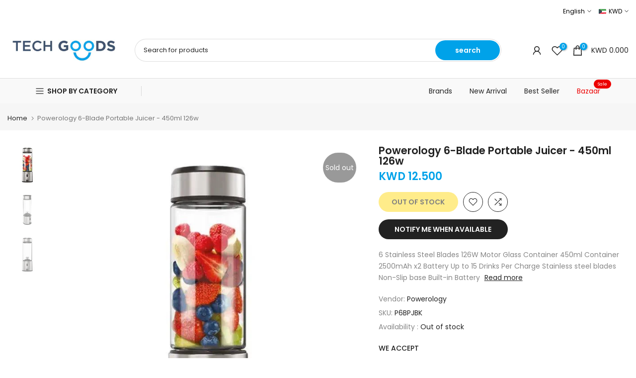

--- FILE ---
content_type: image/svg+xml
request_url: https://techgoodskw.com/cdn/shopifycloud/storefront/assets/payment_icons/knet-a098e898.svg
body_size: 302
content:
<svg version="1.1" xmlns="http://www.w3.org/2000/svg" x="0" y="0" viewBox="0 0 38 24" xml:space="preserve" width="38" height="24" role="img" aria-labelledby="pi-knet" ><title id="pi-knet">KNet</title><path d="M35 0H3C1.3 0 0 1.3 0 3v18c0 1.7 1.4 3 3 3h32c1.7 0 3-1.3 3-3V3c0-1.7-1.4-3-3-3z" opacity=".07"/><path d="M35 1c1.1 0 2 .9 2 2v18c0 1.1-.9 2-2 2H3c-1.1 0-2-.9-2-2V3c0-1.1.9-2 2-2h32" fill="#0873b8"/><path d="M27.8 8.5c-.4.4-.8.7-1.2 1l-2.4 1.8c-.2.2-.4.3-.6.5s-.2.3 0 .4c1 .8 2 1.6 3 2.5.5.4.9.8 1.4 1.2.1.1.1.1.1.2s0 .2-.1.2h-7.9c-.3 0-.5-.1-.7-.3-1.2-1.2-2.3-2.5-3.5-3.7l-.1-.1s-.1-.1-.2-.1-.1.1-.1.2V16c0 .4 0 .4-.4.4H9.8c-.3 0-.4 0-.4-.4V8.7c0-.3 0-.4.4-.4h5.4c.4 0 .4-.1.4.4v2.7c0 .1 0 .2.1.2s.1-.1.2-.1C17 10.7 18 9.8 19.1 9c.2-.2.5-.4.7-.6.1-.1.3-.1.5-.1h7.1c0 .1.2.1.4.2z" fill="#f8e70c"/><path d="M24 6.6h-2.3c-.3 0-.3 0-.3-.3V4c0-.3 0-.3.3-.3h3.1c.3 0 .3 0 .3.3 0 .2.1.5 0 .6-.2.2-.4.1-.7.1h-1.5c-.3 0-.3 0-.3.3 0 .2-.1.5 0 .7.2.2.5.1.7.1h1.9c.2 0 .3-.1.3-.3V4c0-.3 0-.3.3-.3H27c.2 0 .3.1.4.2.3.1.4.3.6.5.1.1.2.2.3.2h2.6c.1 0 .2 0 .1-.2-.1-.3-.1-.3-.4-.3h-1.9c-.2 0-.4-.1-.5-.3-.2-.2-.3-.5-.3-.8 0-.1.1-.2.2-.2H31c.2 0 .3.2.3.3s0 .1-.1.1h-2c-.1 0-.2 0-.2.1 0 .2 0 .3.2.3h1.7c.8 0 .8 0 1.2.7.1.1.1.3 0 .4-.2.2-.3.3-.4.5-.1.1-.2.2-.4.2h-3.7c-.3 0-.5-.1-.8-.2-.1-.2-.1-.2-.1.1v1c0 .3 0 .3-.3.3H24zm-11.8-.9H7.7c-.3.1-.5 0-.7-.3-.1-.2-.3-.4-.5-.6-.1-.2-.2-.3-.1-.5.2-.4.5-.9.7-1.3.1-.1.1-.2.3-.2h.7c.2 0 .2 0 .1.2-.2.5-.4.9-.5 1.3-.1.2 0 .2.1.2h7c.3 0 .3 0 .3-.3 0-.6 0-.6.6-.6.2 0 .3.1.3.3v.3c0 .1 0 .2.2.2s.2-.1.2-.2v-.1c.1-.5.1-.5.6-.5.1 0 .2.1.2.2v1.7c0 .2-.1.2-.2.2h-4.8zM21 20.6h-1.7c-.1 0-.2 0-.3.1 0 .1 0 .2.1.3.1.2.3.3.5.3.5.1 1 .1 1.5-.1.1-.1.2-.1.3-.1h1.5c0 .1 0 .1-.1.2-.3.3-.6.5-1 .6-1 .3-2.1.3-3.2 0-.3-.1-.6-.2-.8-.3-.8-.6-.8-1.5.1-2.1.5-.3 1-.4 1.5-.5.7-.1 1.3-.1 2 .1.5.1.9.3 1.3.6.2.2.3.4.4.7 0 .2 0 .3-.2.3-.7-.1-1.3-.1-1.9-.1zm.4-.5c-.1-.3-.3-.4-.5-.5-.5-.1-1-.2-1.4.1-.1.1-.2.1-.3.2l-.1.1c0 .1.1 0 .1 0 .7.1 1.4.1 2.2.1zm-15.1.3v-1.1c0-.2 0-.2.2-.2h1.1c.1 0 .2 0 .2.1 0 .3.2.2.3.1 1.1-.5 2.1-.5 3.2 0 .4.2.6.5.6.9v1.5c0 .2-.1.2-.2.2h-1.1c-.2 0-.3-.1-.3-.2v-1c0-.7-.2-.9-.9-1-.4-.1-.7 0-1 .1s-.5.3-.5.7v1.2c0 .2-.1.3-.2.3H6.6c-.2 0-.3-.1-.3-.3v-1.3zm12.8-3.1h15.2c.1 0 .1.1.1.1 0 .1 0 .1-.1.1H4c-.1 0-.1-.1-.1-.1 0-.1 0-.1.1-.1h15.1zm12 4.5h-.8c-.5 0-.8-.3-.8-.8v-1.2c0-.3 0-.3-.3-.3H29c-.3 0-.3 0-.3-.3 0-.2 0-.3.3-.3h.2c.3 0 .4.1.4-.4 0-.4 0-.4.4-.4h1c.2 0 .2.1.2.3 0 .5 0 .5.5.5h.3c.1 0 .3 0 .3.2 0 .3 0 .3-.3.3h-.5c-.3 0-.3 0-.3.3v1.2c0 .3 0 .3.3.3h.5c.2 0 .2.1.2.2v.2c0 .1-.1.2-.2.2h-.9zM19 7.6H4c-.1 0-.2 0-.2-.1s.2-.1.3-.1H34c.1 0 .2 0 .3.1 0 .2-.1.1-.2.1H19zm.3-2.2h-.7c-.1 0-.2-.1-.2-.2v-.9c0-.2.1-.2.2-.2h1.2c.2 0 .2.1.2.2v.9c0 .2-.1.2-.2.2h-.5z" fill="#f0f8f9"/><path d="M10.5 3.3h-.2c-.1 0-.2 0-.2-.2s.1-.2.2-.2h.4c.2 0 .2.1.2.2s0 .2-.2.2h-.2zm-1.3 0H9c-.1 0-.2 0-.2-.2 0-.1 0-.2.2-.2h.4c.1 0 .2 0 .2.2s-.1.2-.2.2h-.2zm7.5 0h-.2c-.1 0-.2 0-.2-.2 0-.1 0-.3.2-.3h.4c.2 0 .2 0 .2.2s-.1.2-.2.2c-.1.1-.1.1-.2.1zM29 6.6h-.2c-.1 0-.2 0-.2-.2s0-.2.2-.2h.3c.1 0 .3 0 .3.2s-.1.2-.4.2zm-1.3 0h-.2c-.1 0-.2 0-.2-.2 0-.1 0-.2.2-.2h.5c.1 0 .2.1.2.2s0 .2-.2.2h-.3z" fill="#f0f8f9"/></svg>
